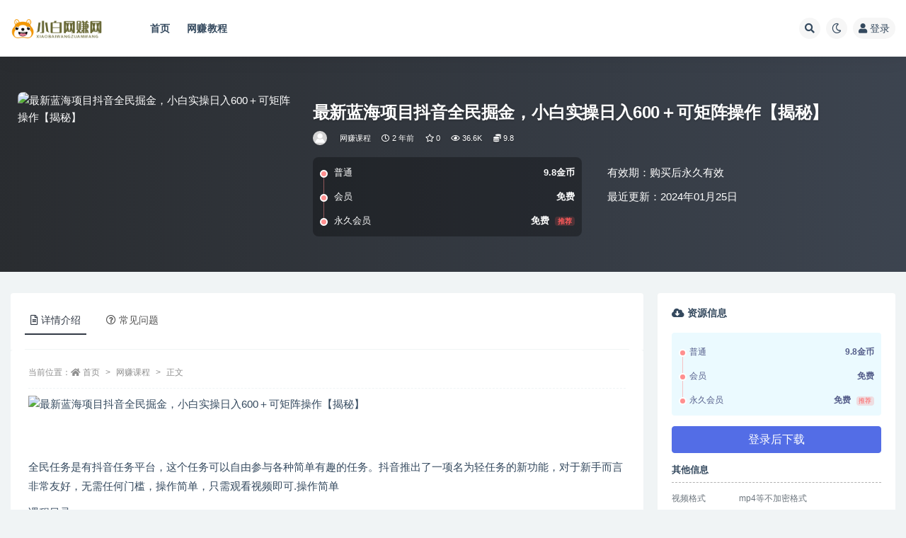

--- FILE ---
content_type: text/html; charset=UTF-8
request_url: https://wangzhuan.rh86.com/11321.html
body_size: 12269
content:
<!doctype html>
<html lang="zh-Hans">
<head>
	<meta http-equiv="Content-Type" content="text/html; charset=UTF-8">
	<meta name="viewport" content="width=device-width, initial-scale=1, minimum-scale=1, maximum-scale=1">
	<link rel="profile" href="https://gmpg.org/xfn/11">
	<title>最新蓝海项目抖音全民掘金，小白实操日入600＋可矩阵操作【揭秘】_小白网赚网</title>
<meta name='robots' content='max-image-preview:large' />
<meta name="keywords" content="最新蓝海项目抖音全民掘金，小白实操日入600＋可矩阵操作【揭秘】">
<meta name="description" content="最新蓝海项目抖音全民掘金，小白实操日入600＋可矩阵操作【揭秘】">
<meta property="og:title" content="最新蓝海项目抖音全民掘金，小白实操日入600＋可矩阵操作【揭秘】">
<meta property="og:description" content="最新蓝海项目抖音全民掘金，小白实操日入600＋可矩阵操作【揭秘】">
<meta property="og:type" content="article">
<meta property="og:url" content="https://wangzhuan.rh86.com/11321.html">
<meta property="og:site_name" content="小白网赚网">
<meta property="og:image" content="https://thbcm.com/wp-content/uploads/2024/01/1-537.jpg">
<link href="https://wangzhuan.rh86.com/wp-content/uploads/2023/10/Snipaste_2023-10-18_16-19-43.png" rel="icon">
<style id='wp-img-auto-sizes-contain-inline-css'>
img:is([sizes=auto i],[sizes^="auto," i]){contain-intrinsic-size:3000px 1500px}
/*# sourceURL=wp-img-auto-sizes-contain-inline-css */
</style>
<style id='classic-theme-styles-inline-css'>
/*! This file is auto-generated */
.wp-block-button__link{color:#fff;background-color:#32373c;border-radius:9999px;box-shadow:none;text-decoration:none;padding:calc(.667em + 2px) calc(1.333em + 2px);font-size:1.125em}.wp-block-file__button{background:#32373c;color:#fff;text-decoration:none}
/*# sourceURL=/wp-includes/css/classic-themes.min.css */
</style>
<link rel='stylesheet' id='bootstrap-css' href='https://wangzhuan.rh86.com/wp-content/themes/ripro-v2/assets/bootstrap/css/bootstrap.min.css?ver=4.6.0' media='all' />
<link rel='stylesheet' id='csf-fa5-css' href='https://wangzhuan.rh86.com/wp-content/themes/ripro-v2/assets/font-awesome/css/all.min.css?ver=5.14.0' media='all' />
<link rel='stylesheet' id='csf-fa5-v4-shims-css' href='https://wangzhuan.rh86.com/wp-content/themes/ripro-v2/assets/font-awesome/css/v4-shims.min.css?ver=5.14.0' media='all' />
<link rel='stylesheet' id='plugins-css' href='https://wangzhuan.rh86.com/wp-content/themes/ripro-v2/assets/css/plugins.css?ver=1.0.0' media='all' />
<link rel='stylesheet' id='app-css' href='https://wangzhuan.rh86.com/wp-content/themes/ripro-v2/assets/css/app.css?ver=4.9.0' media='all' />
<link rel='stylesheet' id='dark-css' href='https://wangzhuan.rh86.com/wp-content/themes/ripro-v2/assets/css/dark.css?ver=4.9.0' media='all' />
<script src="https://wangzhuan.rh86.com/wp-content/themes/ripro-v2/assets/js/jquery.min.js?ver=3.5.1" id="jquery-js"></script>
<link rel="canonical" href="https://wangzhuan.rh86.com/11321.html" />
<link rel='shortlink' href='https://wangzhuan.rh86.com/?p=11321' />
<style id='global-styles-inline-css'>
:root{--wp--preset--aspect-ratio--square: 1;--wp--preset--aspect-ratio--4-3: 4/3;--wp--preset--aspect-ratio--3-4: 3/4;--wp--preset--aspect-ratio--3-2: 3/2;--wp--preset--aspect-ratio--2-3: 2/3;--wp--preset--aspect-ratio--16-9: 16/9;--wp--preset--aspect-ratio--9-16: 9/16;--wp--preset--color--black: #000000;--wp--preset--color--cyan-bluish-gray: #abb8c3;--wp--preset--color--white: #ffffff;--wp--preset--color--pale-pink: #f78da7;--wp--preset--color--vivid-red: #cf2e2e;--wp--preset--color--luminous-vivid-orange: #ff6900;--wp--preset--color--luminous-vivid-amber: #fcb900;--wp--preset--color--light-green-cyan: #7bdcb5;--wp--preset--color--vivid-green-cyan: #00d084;--wp--preset--color--pale-cyan-blue: #8ed1fc;--wp--preset--color--vivid-cyan-blue: #0693e3;--wp--preset--color--vivid-purple: #9b51e0;--wp--preset--gradient--vivid-cyan-blue-to-vivid-purple: linear-gradient(135deg,rgb(6,147,227) 0%,rgb(155,81,224) 100%);--wp--preset--gradient--light-green-cyan-to-vivid-green-cyan: linear-gradient(135deg,rgb(122,220,180) 0%,rgb(0,208,130) 100%);--wp--preset--gradient--luminous-vivid-amber-to-luminous-vivid-orange: linear-gradient(135deg,rgb(252,185,0) 0%,rgb(255,105,0) 100%);--wp--preset--gradient--luminous-vivid-orange-to-vivid-red: linear-gradient(135deg,rgb(255,105,0) 0%,rgb(207,46,46) 100%);--wp--preset--gradient--very-light-gray-to-cyan-bluish-gray: linear-gradient(135deg,rgb(238,238,238) 0%,rgb(169,184,195) 100%);--wp--preset--gradient--cool-to-warm-spectrum: linear-gradient(135deg,rgb(74,234,220) 0%,rgb(151,120,209) 20%,rgb(207,42,186) 40%,rgb(238,44,130) 60%,rgb(251,105,98) 80%,rgb(254,248,76) 100%);--wp--preset--gradient--blush-light-purple: linear-gradient(135deg,rgb(255,206,236) 0%,rgb(152,150,240) 100%);--wp--preset--gradient--blush-bordeaux: linear-gradient(135deg,rgb(254,205,165) 0%,rgb(254,45,45) 50%,rgb(107,0,62) 100%);--wp--preset--gradient--luminous-dusk: linear-gradient(135deg,rgb(255,203,112) 0%,rgb(199,81,192) 50%,rgb(65,88,208) 100%);--wp--preset--gradient--pale-ocean: linear-gradient(135deg,rgb(255,245,203) 0%,rgb(182,227,212) 50%,rgb(51,167,181) 100%);--wp--preset--gradient--electric-grass: linear-gradient(135deg,rgb(202,248,128) 0%,rgb(113,206,126) 100%);--wp--preset--gradient--midnight: linear-gradient(135deg,rgb(2,3,129) 0%,rgb(40,116,252) 100%);--wp--preset--font-size--small: 13px;--wp--preset--font-size--medium: 20px;--wp--preset--font-size--large: 36px;--wp--preset--font-size--x-large: 42px;--wp--preset--spacing--20: 0.44rem;--wp--preset--spacing--30: 0.67rem;--wp--preset--spacing--40: 1rem;--wp--preset--spacing--50: 1.5rem;--wp--preset--spacing--60: 2.25rem;--wp--preset--spacing--70: 3.38rem;--wp--preset--spacing--80: 5.06rem;--wp--preset--shadow--natural: 6px 6px 9px rgba(0, 0, 0, 0.2);--wp--preset--shadow--deep: 12px 12px 50px rgba(0, 0, 0, 0.4);--wp--preset--shadow--sharp: 6px 6px 0px rgba(0, 0, 0, 0.2);--wp--preset--shadow--outlined: 6px 6px 0px -3px rgb(255, 255, 255), 6px 6px rgb(0, 0, 0);--wp--preset--shadow--crisp: 6px 6px 0px rgb(0, 0, 0);}:where(.is-layout-flex){gap: 0.5em;}:where(.is-layout-grid){gap: 0.5em;}body .is-layout-flex{display: flex;}.is-layout-flex{flex-wrap: wrap;align-items: center;}.is-layout-flex > :is(*, div){margin: 0;}body .is-layout-grid{display: grid;}.is-layout-grid > :is(*, div){margin: 0;}:where(.wp-block-columns.is-layout-flex){gap: 2em;}:where(.wp-block-columns.is-layout-grid){gap: 2em;}:where(.wp-block-post-template.is-layout-flex){gap: 1.25em;}:where(.wp-block-post-template.is-layout-grid){gap: 1.25em;}.has-black-color{color: var(--wp--preset--color--black) !important;}.has-cyan-bluish-gray-color{color: var(--wp--preset--color--cyan-bluish-gray) !important;}.has-white-color{color: var(--wp--preset--color--white) !important;}.has-pale-pink-color{color: var(--wp--preset--color--pale-pink) !important;}.has-vivid-red-color{color: var(--wp--preset--color--vivid-red) !important;}.has-luminous-vivid-orange-color{color: var(--wp--preset--color--luminous-vivid-orange) !important;}.has-luminous-vivid-amber-color{color: var(--wp--preset--color--luminous-vivid-amber) !important;}.has-light-green-cyan-color{color: var(--wp--preset--color--light-green-cyan) !important;}.has-vivid-green-cyan-color{color: var(--wp--preset--color--vivid-green-cyan) !important;}.has-pale-cyan-blue-color{color: var(--wp--preset--color--pale-cyan-blue) !important;}.has-vivid-cyan-blue-color{color: var(--wp--preset--color--vivid-cyan-blue) !important;}.has-vivid-purple-color{color: var(--wp--preset--color--vivid-purple) !important;}.has-black-background-color{background-color: var(--wp--preset--color--black) !important;}.has-cyan-bluish-gray-background-color{background-color: var(--wp--preset--color--cyan-bluish-gray) !important;}.has-white-background-color{background-color: var(--wp--preset--color--white) !important;}.has-pale-pink-background-color{background-color: var(--wp--preset--color--pale-pink) !important;}.has-vivid-red-background-color{background-color: var(--wp--preset--color--vivid-red) !important;}.has-luminous-vivid-orange-background-color{background-color: var(--wp--preset--color--luminous-vivid-orange) !important;}.has-luminous-vivid-amber-background-color{background-color: var(--wp--preset--color--luminous-vivid-amber) !important;}.has-light-green-cyan-background-color{background-color: var(--wp--preset--color--light-green-cyan) !important;}.has-vivid-green-cyan-background-color{background-color: var(--wp--preset--color--vivid-green-cyan) !important;}.has-pale-cyan-blue-background-color{background-color: var(--wp--preset--color--pale-cyan-blue) !important;}.has-vivid-cyan-blue-background-color{background-color: var(--wp--preset--color--vivid-cyan-blue) !important;}.has-vivid-purple-background-color{background-color: var(--wp--preset--color--vivid-purple) !important;}.has-black-border-color{border-color: var(--wp--preset--color--black) !important;}.has-cyan-bluish-gray-border-color{border-color: var(--wp--preset--color--cyan-bluish-gray) !important;}.has-white-border-color{border-color: var(--wp--preset--color--white) !important;}.has-pale-pink-border-color{border-color: var(--wp--preset--color--pale-pink) !important;}.has-vivid-red-border-color{border-color: var(--wp--preset--color--vivid-red) !important;}.has-luminous-vivid-orange-border-color{border-color: var(--wp--preset--color--luminous-vivid-orange) !important;}.has-luminous-vivid-amber-border-color{border-color: var(--wp--preset--color--luminous-vivid-amber) !important;}.has-light-green-cyan-border-color{border-color: var(--wp--preset--color--light-green-cyan) !important;}.has-vivid-green-cyan-border-color{border-color: var(--wp--preset--color--vivid-green-cyan) !important;}.has-pale-cyan-blue-border-color{border-color: var(--wp--preset--color--pale-cyan-blue) !important;}.has-vivid-cyan-blue-border-color{border-color: var(--wp--preset--color--vivid-cyan-blue) !important;}.has-vivid-purple-border-color{border-color: var(--wp--preset--color--vivid-purple) !important;}.has-vivid-cyan-blue-to-vivid-purple-gradient-background{background: var(--wp--preset--gradient--vivid-cyan-blue-to-vivid-purple) !important;}.has-light-green-cyan-to-vivid-green-cyan-gradient-background{background: var(--wp--preset--gradient--light-green-cyan-to-vivid-green-cyan) !important;}.has-luminous-vivid-amber-to-luminous-vivid-orange-gradient-background{background: var(--wp--preset--gradient--luminous-vivid-amber-to-luminous-vivid-orange) !important;}.has-luminous-vivid-orange-to-vivid-red-gradient-background{background: var(--wp--preset--gradient--luminous-vivid-orange-to-vivid-red) !important;}.has-very-light-gray-to-cyan-bluish-gray-gradient-background{background: var(--wp--preset--gradient--very-light-gray-to-cyan-bluish-gray) !important;}.has-cool-to-warm-spectrum-gradient-background{background: var(--wp--preset--gradient--cool-to-warm-spectrum) !important;}.has-blush-light-purple-gradient-background{background: var(--wp--preset--gradient--blush-light-purple) !important;}.has-blush-bordeaux-gradient-background{background: var(--wp--preset--gradient--blush-bordeaux) !important;}.has-luminous-dusk-gradient-background{background: var(--wp--preset--gradient--luminous-dusk) !important;}.has-pale-ocean-gradient-background{background: var(--wp--preset--gradient--pale-ocean) !important;}.has-electric-grass-gradient-background{background: var(--wp--preset--gradient--electric-grass) !important;}.has-midnight-gradient-background{background: var(--wp--preset--gradient--midnight) !important;}.has-small-font-size{font-size: var(--wp--preset--font-size--small) !important;}.has-medium-font-size{font-size: var(--wp--preset--font-size--medium) !important;}.has-large-font-size{font-size: var(--wp--preset--font-size--large) !important;}.has-x-large-font-size{font-size: var(--wp--preset--font-size--x-large) !important;}
/*# sourceURL=global-styles-inline-css */
</style>
</head>
<body class="wp-singular post-template-default single single-post postid-11321 single-format-standard wp-theme-ripro-v2 wide-screen navbar-sticky with-hero hero-wide hero-shop pagination-numeric no-off-canvas sidebar-right">
<div id="app" class="site">
	
<header class="site-header">
    <div class="container">
	    <div class="navbar">
			  <div class="logo-wrapper">
          <a href="https://wangzhuan.rh86.com/">
        <img class="logo regular" src="https://wangzhuan.rh86.com/wp-content/uploads/2024/08/logo_20231018_uugai.com_1697616886670.png" alt="小白网赚网">
      </a>
    
  </div> 			
			<div class="sep"></div>
			
			<nav class="main-menu d-none d-lg-block">
			<ul id="menu-%e5%b0%8f%e7%99%bd%e7%bd%91%e8%b5%9a%e7%bd%91" class="nav-list u-plain-list"><li class="menu-item menu-item-type-custom menu-item-object-custom menu-item-home"><a href="https://wangzhuan.rh86.com/">首页</a></li>
<li class="menu-item menu-item-type-taxonomy menu-item-object-category"><a href="https://wangzhuan.rh86.com/wangzhuan">网赚教程</a></li>
</ul>			</nav>
			
			<div class="actions">
				
								<span class="btn btn-sm search-open navbar-button ml-2" rel="nofollow noopener noreferrer" data-action="omnisearch-open" data-target="#omnisearch" title="搜索"><i class="fas fa-search"></i></span>
				
				
						        <span class="btn btn-sm toggle-dark navbar-button ml-2" rel="nofollow noopener noreferrer" title="夜间模式"><i class="fa fa-moon-o"></i></span>
                                
				<!-- user navbar dropdown  -->
		        				<a class="login-btn navbar-button ml-2" rel="nofollow noopener noreferrer" href="#"><i class="fa fa-user mr-1"></i>登录</a>
								<!-- user navbar dropdown -->

                
		        <div class="burger"></div>

		        
		    </div>
		    
	    </div>
    </div>
</header>

<div class="header-gap"></div>


<div class="hero lazyload visible" data-bg="https://thbcm.com/wp-content/uploads/2024/01/1-537.jpg">



<div class="hero-shop-warp">
    <div class="container-lg">
        <div class="row">
            <div class="col-lg-4 img-box">
                <img class="lazyload" data-src="https://thbcm.com/wp-content/uploads/2024/01/1-537.jpg" src="[data-uri]" alt="最新蓝海项目抖音全民掘金，小白实操日入600＋可矩阵操作【揭秘】" />
                <noscript><img src="https://thbcm.com/wp-content/uploads/2024/01/1-537.jpg" alt="最新蓝海项目抖音全民掘金，小白实操日入600＋可矩阵操作【揭秘】" /></noscript>
            </div>
            <div class="col-lg-8 info-box">
                <header class="entry-header">
<h1 class="entry-title">最新蓝海项目抖音全民掘金，小白实操日入600＋可矩阵操作【揭秘】</h1>          <div class="entry-meta">
            
                          <span class="meta-author">
                <a href="https://wangzhuan.rh86.com/author/新用户" title="新用户"><img alt='' data-src='//wangzhuan.rh86.com/wp-content/themes/ripro-v2/assets/img/avatar.png' class='lazyload avatar avatar-96 photo' height='96' width='96' />                </a>
              </span>
                          <span class="meta-category">
                <a href="https://wangzhuan.rh86.com/wangzhuan-course" rel="category">网赚课程</a>
              </span>
                          <span class="meta-date">
                  <time datetime="2024-01-25T13:22:35+08:00">
                    <i class="fa fa-clock-o"></i>
                    2 年前                  </time>
              </span>
                            <span class="meta-favnum"><i class="far fa-star"></i> 0</span>
                            <span class="meta-views"><i class="fa fa-eye"></i> 36.6K</span>
            <span class="meta-shhop-icon"><i class="fas fa-coins"></i> 9.8</span>                <span class="meta-edit"></span>
            

          </div>
        </header>

                <div class="row">
                    <div class="col-lg-6 col-12">
                        <ul class="pricing-options"><li><span>普通</span><b>9.8金币</b></li><li><span>会员</span><b>免费</b></li><li><span>永久会员</span><b>免费<small class="badge badge-danger-lighten ml-2">推荐</small></b></li></ul>                    </div>
                    <div class="col-lg-6 col-12">
                        <ul class="down-info"><li><p class="data-label">有效期：购买后永久有效</p></li><li><p class="data-label">最近更新：2024年01月25日</p></li></ul>                    </div>
    
                </div>
                
                
            </div>
        </div>
    </div>
</div>
</div>	<main id="main" role="main" class="site-content">
<div class="container">
	<div class="row">
		<div class="content-column col-lg-9">
			<div class="content-area">
				


<div class="single-download-nav">
  <ul class="nav nav-pills" id="pills-tab" role="tablist">

    <li class="nav-item" role="presentation">
      <a class="nav-link active" id="pills-details-tab" data-toggle="pill" href="#pills-details" role="tab" aria-controls="pills-details" aria-selected="true"><i class="far fa-file-alt mr-1"></i>详情介绍</a>
    </li>

    
        <li class="nav-item" role="presentation">
      <a class="nav-link" id="pills-faq-tab" data-toggle="pill" href="#pills-faq" role="tab" aria-controls="pills-faq" aria-selected="false"><i class="far fa-question-circle mr-1"></i>常见问题</a>
    </li>
        
  </ul>
</div>

<div class="tab-content" id="pills-tabContent">

  <div class="tab-pane fade show active" id="pills-details" role="tabpanel" aria-labelledby="pills-details-tab">
    <article id="post-11321" class="article-content post-11321 post type-post status-publish format-standard hentry category-wangzhuan-course series-10">
      <div class="container">
                <div class="article-crumb"><ol class="breadcrumb">当前位置：<li class="home"><i class="fa fa-home"></i> <a href="https://wangzhuan.rh86.com">首页</a></li><li><a href="https://wangzhuan.rh86.com/wangzhuan-course">网赚课程</a></li><li class="active">正文</li></ol></div>
        
        
        <div class="pt-0 d-none d-block d-xl-none d-lg-none"><aside id="header-widget-shop-down" class="widget-area"><p></p></aside></div>      
        <div class="entry-wrapper">
                    <div class="entry-content u-text-format u-clearfix">
            <figure id="attachment_11322" aria-describedby="caption-attachment-11322" style="width: 946px" class="wp-caption alignnone"><img fetchpriority="high" decoding="async" class="wp-image-11322 size-full" src="https://thbcm.com/wp-content/uploads/2024/01/1-537.jpg" alt="最新蓝海项目抖音全民掘金，小白实操日入600＋可矩阵操作【揭秘】" width="946" height="388" /><figcaption id="caption-attachment-11322" class="wp-caption-text">最新蓝海项目抖音全民掘金，小白实操日入600＋可矩阵操作【揭秘】</figcaption></figure>
<p>&nbsp;</p>
<p>全民任务是有抖音任务平台，这个任务可以自由参与各种简单有趣的任务。抖音推出了一项名为轻任务的新功能，对于新手而言非常友好，无需任何门槛，操作简单，只需观看视频即可.操作简单</p>
<p>课程目录</p>
<p>1.项目介绍</p>
<p>2.实操流程</p>
<p>3.提高收益</p>
<p>4.变现思路</p>
<p>5.注意事项</p>
<div class="post-note alert alert-warning mt-2" role="alert"><small><strong>声明：</strong>本站所有文章，如无特殊说明或标注，均为本站原创发布。任何个人或组织，在未征得本站同意时，禁止复制、盗用、采集、发布本站内容到任何网站、书籍等各类媒体平台。如若本站内容侵犯了原著者的合法权益，可联系我们进行处理。</small></div>
<div class="entry-share">
	<div class="row">
		<div class="col d-none d-lg-block">
            
            			
		</div>
		<div class="col-auto mb-3 mb-lg-0">

            
			<button class="go-star-btn btn btn-sm btn-white" data-id="11321"><i class="far fa-star"></i> 收藏</button>            
			            
            <button class="go-copy btn btn-sm btn-white" data-toggle="tooltip" data-placement="top" title="点击复制链接" data-clipboard-text="https://wangzhuan.rh86.com/11321.html"><i class="fas fa-link"></i> 链接</button>
		</div>
	</div>
</div>
          </div>
                  </div>
      </div>
    </article>
  </div>

  
    <div class="tab-pane fade" id="pills-faq" role="tabpanel" aria-labelledby="pills-faq-tab">

    <div class="accordion" id="accordionhelp">
          <div class="card">
        <div class="card-header" id="heading-0">
          <h2 class="mb-0">
            <button class="btn btn-sm btn-block text-left collapsed" type="button" data-toggle="collapse" data-target="#collapse-0" aria-expanded="false" aria-controls="collapse-0">
              免费下载或者VIP会员资源能否直接商用？<span class="fa fa-plus"></span><span class="fa fa-minus"></span>
            </button>

          </h2>
        </div>
        <div id="collapse-0" class="collapse" aria-labelledby="heading-0" data-parent="#accordionhelp">
          <div class="card-body bg-primary text-white">
            本站所有资源版权均属于原作者所有，这里所提供资源均只能用于参考学习用，请勿直接商用。若由于商用引起版权纠纷，一切责任均由使用者承担。更多说明请参考 VIP介绍。          </div>
        </div>
      </div>
          <div class="card">
        <div class="card-header" id="heading-1">
          <h2 class="mb-0">
            <button class="btn btn-sm btn-block text-left collapsed" type="button" data-toggle="collapse" data-target="#collapse-1" aria-expanded="false" aria-controls="collapse-1">
              提示下载完但解压或打开不了？<span class="fa fa-plus"></span><span class="fa fa-minus"></span>
            </button>

          </h2>
        </div>
        <div id="collapse-1" class="collapse" aria-labelledby="heading-1" data-parent="#accordionhelp">
          <div class="card-body bg-primary text-white">
            最常见的情况是下载不完整: 可对比下载完压缩包的与网盘上的容量，若小于网盘提示的容量则是这个原因。这是浏览器下载的bug，建议用百度网盘软件或迅雷下载。 若排除这种情况，可在对应资源底部留言，或联络我们。          </div>
        </div>
      </div>
          <div class="card">
        <div class="card-header" id="heading-2">
          <h2 class="mb-0">
            <button class="btn btn-sm btn-block text-left collapsed" type="button" data-toggle="collapse" data-target="#collapse-2" aria-expanded="false" aria-controls="collapse-2">
              找不到素材资源介绍文章里的示例图片？<span class="fa fa-plus"></span><span class="fa fa-minus"></span>
            </button>

          </h2>
        </div>
        <div id="collapse-2" class="collapse" aria-labelledby="heading-2" data-parent="#accordionhelp">
          <div class="card-body bg-primary text-white">
            对于会员专享、整站源码、程序插件、网站模板、网页模版等类型的素材，文章内用于介绍的图片通常并不包含在对应可供下载素材包内。这些相关商业图片需另外购买，且本站不负责(也没有办法)找到出处。 同样地一些字体文件也是这种情况，但部分素材会在素材包内有一份字体下载链接清单。          </div>
        </div>
      </div>
          <div class="card">
        <div class="card-header" id="heading-3">
          <h2 class="mb-0">
            <button class="btn btn-sm btn-block text-left collapsed" type="button" data-toggle="collapse" data-target="#collapse-3" aria-expanded="false" aria-controls="collapse-3">
              付款后无法显示下载地址或者无法查看内容？<span class="fa fa-plus"></span><span class="fa fa-minus"></span>
            </button>

          </h2>
        </div>
        <div id="collapse-3" class="collapse" aria-labelledby="heading-3" data-parent="#accordionhelp">
          <div class="card-body bg-primary text-white">
            如果您已经成功付款但是网站没有弹出成功提示，请联系站长提供付款信息为您处理          </div>
        </div>
      </div>
          <div class="card">
        <div class="card-header" id="heading-4">
          <h2 class="mb-0">
            <button class="btn btn-sm btn-block text-left collapsed" type="button" data-toggle="collapse" data-target="#collapse-4" aria-expanded="false" aria-controls="collapse-4">
              购买该资源后，可以退款吗？<span class="fa fa-plus"></span><span class="fa fa-minus"></span>
            </button>

          </h2>
        </div>
        <div id="collapse-4" class="collapse" aria-labelledby="heading-4" data-parent="#accordionhelp">
          <div class="card-body bg-primary text-white">
            源码素材属于虚拟商品，具有可复制性，可传播性，一旦授予，不接受任何形式的退款、换货要求。请您在购买获取之前确认好 是您所需要的资源          </div>
        </div>
      </div>
        </div>
  </div>
  

</div>


<div class="entry-navigation">
	<div class="row">
            	<div class="col-lg-6 col-12">
            <a class="entry-page-prev" href="https://wangzhuan.rh86.com/11280.html" title="认知开悟吸金，单条作品制作5分钟，单日变现超五百，月入过万的蓝海项目【揭秘】">
                <div class="entry-page-icon"><i class="fas fa-arrow-left"></i></div>
                <div class="entry-page-info">
                    <span class="d-block rnav">上一篇</span>
                    <span class="d-block title">认知开悟吸金，单条作品制作5分钟，单日变现超五百，月入过万的蓝海项目【揭秘】</span>
                </div>
            </a> 
        </div>
                    	<div class="col-lg-6 col-12">
            <a class="entry-page-next" href="https://wangzhuan.rh86.com/11283.html" title="最新抖音暴力掘金项目，日涨万粉，一单变现500+【揭秘】">
                <div class="entry-page-info">
                    <span class="d-block rnav">下一篇</span>
                    <span class="d-block title">最新抖音暴力掘金项目，日涨万粉，一单变现500+【揭秘】</span>
                </div>
                <div class="entry-page-icon"><i class="fas fa-arrow-right"></i></div>
            </a>
        </div>
            </div>
</div>    <div class="related-posts">
        <h3 class="u-border-title">相关文章</h3>
        <div class="row">
                      <div class="col-lg-6 col-12">
              <article id="post-11333" class="post post-list post-11333 type-post status-publish format-standard hentry category-wangzhuan-course series-10">
                  <div class="entry-media"><div class="placeholder" style="padding-bottom: 66.666666666667%"><a href="https://wangzhuan.rh86.com/11333.html" title="美食摄影线上陪跑课，美食短视频拍摄教程" rel="nofollow noopener noreferrer"><img class="lazyload" data-src="https://thbcm.com/wp-content/uploads/2024/01/1-543.jpg" src="https://wangzhuan.rh86.com/wp-content/themes/ripro-v2/assets/img/thumb-ing.gif" alt="美食摄影线上陪跑课，美食短视频拍摄教程" /></a></div></div>                  <div class="entry-wrapper">
                    <header class="entry-header"><h2 class="entry-title"><a href="https://wangzhuan.rh86.com/11333.html" title="美食摄影线上陪跑课，美食短视频拍摄教程" rel="bookmark">美食摄影线上陪跑课，美食短视频拍摄教程</a></h2></header>
                                        <div class="entry-footer">          <div class="entry-meta">
            
                          <span class="meta-category">
                <a href="https://wangzhuan.rh86.com/wangzhuan-course" rel="category">网赚课程</a>
              </span>
                          <span class="meta-date">
                  <time datetime="2024-01-29T13:34:45+08:00">
                    <i class="fa fa-clock-o"></i>
                    2 年前                  </time>
              </span>
                            <span class="meta-views"><i class="fa fa-eye"></i> 6.3K</span>
            <span class="meta-shhop-icon"><i class="fas fa-coins"></i> 9.8</span>

          </div>
        </div>
                                    </div>
            </article>
          </div>
                      <div class="col-lg-6 col-12">
              <article id="post-11330" class="post post-list post-11330 type-post status-publish format-standard hentry category-wangzhuan-course series-10">
                  <div class="entry-media"><div class="placeholder" style="padding-bottom: 66.666666666667%"><a href="https://wangzhuan.rh86.com/11330.html" title="抖音最新小程序变现项目，单视频收益6w＋，小白可做【揭秘】" rel="nofollow noopener noreferrer"><img class="lazyload" data-src="https://thbcm.com/wp-content/uploads/2024/01/1-541.jpg" src="https://wangzhuan.rh86.com/wp-content/themes/ripro-v2/assets/img/thumb-ing.gif" alt="抖音最新小程序变现项目，单视频收益6w＋，小白可做【揭秘】" /></a></div></div>                  <div class="entry-wrapper">
                    <header class="entry-header"><h2 class="entry-title"><a href="https://wangzhuan.rh86.com/11330.html" title="抖音最新小程序变现项目，单视频收益6w＋，小白可做【揭秘】" rel="bookmark">抖音最新小程序变现项目，单视频收益6w＋，小白可做【揭秘】</a></h2></header>
                                        <div class="entry-footer">          <div class="entry-meta">
            
                          <span class="meta-category">
                <a href="https://wangzhuan.rh86.com/wangzhuan-course" rel="category">网赚课程</a>
              </span>
                          <span class="meta-date">
                  <time datetime="2024-01-29T13:31:56+08:00">
                    <i class="fa fa-clock-o"></i>
                    2 年前                  </time>
              </span>
                            <span class="meta-views"><i class="fa fa-eye"></i> 5.1K</span>
            <span class="meta-shhop-icon"><i class="fas fa-coins"></i> 9.8</span>

          </div>
        </div>
                                    </div>
            </article>
          </div>
                      <div class="col-lg-6 col-12">
              <article id="post-11309" class="post post-list post-11309 type-post status-publish format-standard hentry category-wangzhuan-course series-10">
                  <div class="entry-media"><div class="placeholder" style="padding-bottom: 66.666666666667%"><a href="https://wangzhuan.rh86.com/11309.html" title="闲鱼流量掘金，500%的暴利绿色蓝海项目【揭秘】" rel="nofollow noopener noreferrer"><img class="lazyload" data-src="https://thbcm.com/wp-content/uploads/2024/01/1-531-1.jpg" src="https://wangzhuan.rh86.com/wp-content/themes/ripro-v2/assets/img/thumb-ing.gif" alt="闲鱼流量掘金，500%的暴利绿色蓝海项目【揭秘】" /></a></div></div>                  <div class="entry-wrapper">
                    <header class="entry-header"><h2 class="entry-title"><a href="https://wangzhuan.rh86.com/11309.html" title="闲鱼流量掘金，500%的暴利绿色蓝海项目【揭秘】" rel="bookmark">闲鱼流量掘金，500%的暴利绿色蓝海项目【揭秘】</a></h2></header>
                                        <div class="entry-footer">          <div class="entry-meta">
            
                          <span class="meta-category">
                <a href="https://wangzhuan.rh86.com/wangzhuan-course" rel="category">网赚课程</a>
              </span>
                          <span class="meta-date">
                  <time datetime="2024-01-29T12:39:42+08:00">
                    <i class="fa fa-clock-o"></i>
                    2 年前                  </time>
              </span>
                            <span class="meta-views"><i class="fa fa-eye"></i> 62.6K</span>
            <span class="meta-shhop-icon"><i class="fas fa-coins"></i> 9.8</span>

          </div>
        </div>
                                    </div>
            </article>
          </div>
                      <div class="col-lg-6 col-12">
              <article id="post-11301" class="post post-list post-11301 type-post status-publish format-standard hentry category-wangzhuan-course series-10">
                  <div class="entry-media"><div class="placeholder" style="padding-bottom: 66.666666666667%"><a href="https://wangzhuan.rh86.com/11301.html" title="抖音快手小红书30S突破100W粉丝教程【揭秘】" rel="nofollow noopener noreferrer"><img class="lazyload" data-src="https://thbcm.com/wp-content/uploads/2024/01/1-557.jpg" src="https://wangzhuan.rh86.com/wp-content/themes/ripro-v2/assets/img/thumb-ing.gif" alt="抖音快手小红书30S突破100W粉丝教程【揭秘】" /></a></div></div>                  <div class="entry-wrapper">
                    <header class="entry-header"><h2 class="entry-title"><a href="https://wangzhuan.rh86.com/11301.html" title="抖音快手小红书30S突破100W粉丝教程【揭秘】" rel="bookmark">抖音快手小红书30S突破100W粉丝教程【揭秘】</a></h2></header>
                                        <div class="entry-footer">          <div class="entry-meta">
            
                          <span class="meta-category">
                <a href="https://wangzhuan.rh86.com/wangzhuan-course" rel="category">网赚课程</a>
              </span>
                          <span class="meta-date">
                  <time datetime="2024-01-29T11:48:33+08:00">
                    <i class="fa fa-clock-o"></i>
                    2 年前                  </time>
              </span>
                            <span class="meta-views"><i class="fa fa-eye"></i> 1.2K</span>
            <span class="meta-shhop-icon"><i class="fas fa-coins"></i> 9.8</span>

          </div>
        </div>
                                    </div>
            </article>
          </div>
                  </div>
    </div>

			</div>
		</div>
					<div class="sidebar-column col-lg-3">
				<aside id="secondary" class="widget-area">
	<div id="ripro_v2_shop_down-2" class="widget ripro-v2-widget-shop-down"><div class="price"><h3><i class="fas fa-cloud-download-alt mr-1"></i>资源信息</h3></div><ul class="pricing-options"><li><span>普通</span><b>9.8金币</b></li><li><span>会员</span><b>免费</b></li><li><span>永久会员</span><b>免费<small class="badge badge-danger-lighten ml-2">推荐</small></b></li></ul><button type="button" class="btn btn-block btn-primary mb-3 login-btn">登录后下载</button><div class="down-info"><h5>其他信息</h5><ul class="infos"><li><p class="data-label">视频格式</p><p class="info">mp4等不加密格式</p></li><li><p class="data-label">有效期</p><p class="info">永久有效</p></li><li><p class="data-label">最近更新</p><p class="info">2024年01月25日</p></li></ul></div><div class="down-help mt-2 small text-muted">下载遇到问题？可联系客服或留言反馈</div></div><div id="ripro_v2_widget_down_top-2" class="widget ripro_v2-widget-downtop"><h5 class="widget-title">下载热度排行榜</h5><ul class="user-top small"><li><span class="badge badge-warning text-white">1</span> <a href=https://wangzhuan.rh86.com/4479.html>超写实数字虚拟人与ChatGPT实时交互训练营，带你从小白到行家</a></li><li><span class="badge badge-warning text-white">2</span> <a href=https://wangzhuan.rh86.com/3672.html>视频号日入1000，0粉0元无门槛，暴利玩法，小白可做，拆解教程【揭秘】</a></li><li><span class="badge badge-warning text-white">3</span> <a href=https://wangzhuan.rh86.com/3709.html>国外问卷调查项目，日入300+，在家赚美金【揭秘】</a></li><li><span class="badge badge-warning text-white">4</span> <a href=https://wangzhuan.rh86.com/4618.html>小叶老师手机摄影实战课，一部手机创造摄影剪切美学，让你从小白秒变短视频达人（思维+实操）</a></li><li><span class="badge badge-warning text-white">5</span> <a href=https://wangzhuan.rh86.com/5283.html>蓝海冷门小红书虚拟资料最新赛道，小白0基础即可操作，日入500+非常轻松【揭秘】</a></li><li><span class="badge badge-warning text-white">6</span> <a href=https://wangzhuan.rh86.com/2837.html>黄小发·Chat GPT初阶实战课，​AI时代技术变革，未来已来，提高工作效率和未来竞争力</a></li><li><span class="badge badge-warning text-white">7</span> <a href=https://wangzhuan.rh86.com/3721.html>今年最火的AI美女绘画项目，保姆级教程分享，多重变现方式，让小白轻松上手【揭秘】</a></li><li><span class="badge badge-warning text-white">8</span> <a href=https://wangzhuan.rh86.com/5761.html>多多视频3.0玩法，线下结算不过爆款年入百万</a></li><li><span class="badge badge-warning text-white">9</span> <a href=https://wangzhuan.rh86.com/3759.html>微头条暴力涨粉技巧搬运文案就能涨几万粉丝，简单0成本，日赚600【揭秘】</a></li><li><span class="badge badge-warning text-white">10</span> <a href=https://wangzhuan.rh86.com/5770.html>国外玩游戏赚美金平台，一个游戏60+，收益碾压国内所有平台【揭秘】</a></li></ul></div></aside><!-- #secondary -->
			</div>
			</div>
</div>
	</main><!-- #main -->
	
	<footer class="site-footer">
				<div class="footer-copyright d-flex text-center">
			<div class="container">
							    <p class="m-0 small">
			    	Copyright © 2021 <a href="https://wangzhuan.rh86.com//">小白网赚网</a> - All rights reserved<a href="https://beian.miit.gov.cn" target="_blank" rel="noreferrer nofollow">京ICP备18888888号-1</a><a href="http://www.beian.gov.cn/portal/registerSystemInfo?recordcode=188888888" target="_blank" rel="noreferrer nofollow">京公网安备 188888888</a>				</p>
								
							</div>
		</div>

	</footer><!-- #footer -->

</div><!-- #page -->

<div class="rollbar">
		<ul class="actions">
			<li>
						<a href="https://wangzhuan.rh86.com/" rel="nofollow noopener noreferrer" data-toggle="tooltip" data-html="true" data-placement="left" title="首页"><i class="fas fa-home"></i></a>
		</li>
				<li>
						<a href="https://wangzhuan.rh86.com/user?action=vip" rel="nofollow noopener noreferrer" data-toggle="tooltip" data-html="true" data-placement="left" title="VIP会员"><i class="fa fa-diamond"></i></a>
		</li>
				<li>
						<a href="https://wangzhuan.rh86.com/user" rel="nofollow noopener noreferrer" data-toggle="tooltip" data-html="true" data-placement="left" title="个人中心"><i class="far fa-user"></i></a>
		</li>
				<li>
						<a href="http://wpa.qq.com/msgrd?v=3&amp;uin=6666666&amp;site=qq&amp;menu=yes" rel="nofollow noopener noreferrer" data-toggle="tooltip" data-html="true" data-placement="left" title="&lt;b&gt;在线客服&lt;/b&gt; &lt;u&gt;9:00~21:00&lt;/u&gt;"><i class="fab fa-qq"></i></a>
		</li>
			</ul>
		<div class="rollbar-item back-to-top">
		<i class="fas fa-chevron-up"></i>
	</div>
</div>
<div class="m-menubar">
		<ul>
			<li>
						<a href="https://wangzhuan.rh86.com" rel="nofollow noopener noreferrer"><i class="fas fa-home"></i>首页</a>
		</li>
				<li>
						<a href="https://wangzhuan.rh86.com/uncategorized" rel="nofollow noopener noreferrer"><i class="fas fa-layer-group"></i>分类</a>
		</li>
				<li>
						<a href="https://wangzhuan.rh86.com/question" rel="nofollow noopener noreferrer"><i class="fab fa-ello"></i>问答</a>
		</li>
				<li>
						<a href="https://wangzhuan.rh86.com/user" rel="nofollow noopener noreferrer"><i class="fas fa-user"></i>我的</a>
		</li>
				<li>
			<a href="javacript:void(0);" class="back-to-top" rel="nofollow noopener noreferrer"><i class="fas fa-chevron-up"></i>顶部<span></span></a>
		</li>
	</ul>
	</div>
<div id="omnisearch" class="omnisearch">
    <div class="container">
        <form class="omnisearch-form" method="get" action="https://wangzhuan.rh86.com/">
            <div class="form-group">
                <div class="input-group input-group-merge input-group-flush">
                    <div class="input-group-prepend">
                        <span class="input-group-text"><i class="fas fa-search"></i></span>
                    </div>

					<div class="input-group-prepend d-flex align-items-center" style=" max-width: 35%; ">
                    <select  name='cat' id='omnisearch-cat' class='selectpicker'>
	<option value=''>全部</option>
	<option class="level-0" value="2">网赚教程</option>
	<option class="level-0" value="7">网赚视频</option>
	<option class="level-0" value="11">网赚课程</option>
	<option class="level-0" value="9">网赚资源</option>
</select>
				  	</div>
                    <input type="text" class="search-ajax-input form-control" name="s" value="" placeholder="输入关键词 回车搜索..." autocomplete="off">

                </div>
            </div>
        </form>
        <div class="omnisearch-suggestions">
            <div class="search-keywords">
                <a href="https://wangzhuan.rh86.com/wangzhuan" class="tag-cloud-link tag-link-2 tag-link-position-1" style="font-size: 14px;">网赚教程</a>
<a href="https://wangzhuan.rh86.com/wangzhuanshiping" class="tag-cloud-link tag-link-7 tag-link-position-2" style="font-size: 14px;">网赚视频</a>
<a href="https://wangzhuan.rh86.com/wangzhuan-course" class="tag-cloud-link tag-link-11 tag-link-position-3" style="font-size: 14px;">网赚课程</a>
<a href="https://wangzhuan.rh86.com/wangzhuan-ziyuan" class="tag-cloud-link tag-link-9 tag-link-position-4" style="font-size: 14px;">网赚资源</a>            </div>
                    </div>
    </div>
</div>

<div class="dimmer"></div>

<div class="off-canvas">
  <div class="canvas-close"><i class="fas fa-times"></i></div>
  <div class="mobile-menu d-block d-xl-none d-lg-none"></div>
</div>
<script type="speculationrules">
{"prefetch":[{"source":"document","where":{"and":[{"href_matches":"/*"},{"not":{"href_matches":["/wp-*.php","/wp-admin/*","/wp-content/uploads/*","/wp-content/*","/wp-content/plugins/*","/wp-content/themes/ripro-v2/*","/*\\?(.+)"]}},{"not":{"selector_matches":"a[rel~=\"nofollow\"]"}},{"not":{"selector_matches":".no-prefetch, .no-prefetch a"}}]},"eagerness":"conservative"}]}
</script>
<script src="https://wangzhuan.rh86.com/wp-content/themes/ripro-v2/assets/js/popper.min.js?ver=4.9.0" id="popper-js"></script>
<script src="https://wangzhuan.rh86.com/wp-content/themes/ripro-v2/assets/bootstrap/js/bootstrap.min.js?ver=4.6.0" id="bootstrap-js"></script>
<script src="https://wangzhuan.rh86.com/wp-content/themes/ripro-v2/assets/js/plugins.js?ver=4.9.0" id="plugins-js"></script>
<script id="app-js-extra">
var riprov2 = {"home_url":"https://wangzhuan.rh86.com","admin_url":"https://wangzhuan.rh86.com/wp-admin/admin-ajax.php","is_qq_captcha":"0","is_single_gallery":"1","comment_list_order":"asc","infinite_load":"\u52a0\u8f7d\u66f4\u591a","infinite_loading":"\u52a0\u8f7d\u4e2d...","site_notice":{"is":"0","auto":"0","color":"#5b5b5b","html":"\u003Cdiv class=\"notify-content\"\u003E\u003Ch3\u003E\u003Ci class=\"fa fa-bell-o mr-2\"\u003E\u003C/i\u003ERiPro-v2\u6700\u65b0\u7248\u672c\u66f4\u65b0\u65e5\u5fd7\u003C/h3\u003E\u003Cdiv\u003E\u8fd9\u662f\u4e00\u6761\u7f51\u7ad9\u516c\u544a\uff0c\u53ef\u5728\u540e\u53f0\u5f00\u542f\u6216\u5173\u95ed\uff0c\u53ef\u81ea\u5b9a\u4e49\u80cc\u666f\u989c\u8272\uff0c\u6807\u9898\uff0c\u5185\u5bb9\uff0c\u6b64\u5904\u53ef\u4f7f\u7528html\u6807\u7b7e...\u003C/div\u003E\u003C/div\u003E"},"site_js_text":{"login_txt":"\u8bf7\u70b9\u51fb\u5b89\u5168\u9a8c\u8bc1","reg1_txt":"\u90ae\u7bb1\u683c\u5f0f\u9519\u8bef","reg2_txt":"\u8bf7\u70b9\u51fb\u5b89\u5168\u9a8c\u8bc1","reg3_txt":"\u7528\u6237\u540d\u5fc5\u987b\u662f\u82f1\u6587","pass_txt":"\u8bf7\u70b9\u51fb\u5b89\u5168\u9a8c\u8bc1","bind_txt":"\u8bf7\u70b9\u51fb\u9a8c\u8bc1\u6309\u94ae\u8fdb\u884c\u9a8c\u8bc1","copy_txt":" \u590d\u5236\u6210\u529f","poster_txt":"\u6d77\u62a5\u52a0\u8f7d\u5f02\u5e38","mpwx1_txt":"\u8bf7\u4f7f\u7528\u5fae\u4fe1\u626b\u7801\u767b\u5f55","mpwx2_txt":"\u5173\u6ce8\u516c\u4f17\u53f7\u5373\u53ef\u767b\u5f55\u003C/br\u003E\u4e8c\u7ef4\u7801\u6709\u6548\u671f3\u5206\u949f","pay1_txt":"\u652f\u4ed8\u5b8c\u6210","pay2_txt":"\u53d6\u6d88\u652f\u4ed8","pay3_txt":"\u652f\u4ed8\u6210\u529f","capt_txt":"\u9a8c\u8bc1\u4e2d","capt1_txt":"\u9a8c\u8bc1\u901a\u8fc7","capt2_txt":"\u9a8c\u8bc1\u5931\u8d25","prompt_txt":"\u8bf7\u8f93\u5165\u56fe\u7247URL\u5730\u5740","comment_txt":"\u63d0\u4ea4\u4e2d....","comment1_txt":"\u63d0\u4ea4\u6210\u529f"},"pay_type_html":{"html":"\u003Cdiv class=\"pay-button-box\"\u003E\u003Cdiv class=\"pay-item\" id=\"alipay\" data-type=\"11\"\u003E\u003Ci class=\"alipay\"\u003E\u003C/i\u003E\u003Cspan\u003E\u652f\u4ed8\u5b9d\u003C/span\u003E\u003C/div\u003E\u003Cdiv class=\"pay-item\" id=\"weixinpay\" data-type=\"12\"\u003E\u003Ci class=\"weixinpay\"\u003E\u003C/i\u003E\u003Cspan\u003E\u5fae\u4fe1\u652f\u4ed8\u003C/span\u003E\u003C/div\u003E\u003C/div\u003E","alipay":11,"weixinpay":12,"paypal":0,"iconpay":0},"singular_id":"11321"};
//# sourceURL=app-js-extra
</script>
<script src="https://wangzhuan.rh86.com/wp-content/themes/ripro-v2/assets/js/app.js?ver=4.9.0" id="app-js"></script>
<script src="https://wangzhuan.rh86.com/wp-content/themes/ripro-v2/assets/spotlight/spotlight.bundle.js?ver=0.7.0" id="spotlight-js"></script>
<script src="https://wangzhuan.rh86.com/wp-content/themes/ripro-v2/assets/jarallax/jarallax.min.js?ver=1.12.5" id="jarallax-js"></script>
<script src="https://wangzhuan.rh86.com/wp-content/themes/ripro-v2/assets/jarallax/jarallax-video.min.js?ver=1.0.1" id="jarallax-video-js"></script>
<script src="https://wangzhuan.rh86.com/wp-includes/js/comment-reply.min.js?ver=6.9" id="comment-reply-js" async data-wp-strategy="async" fetchpriority="low"></script>
<script src="https://wangzhuan.rh86.com/wp-includes/js/clipboard.min.js?ver=2.0.11" id="clipboard-js"></script>

<!-- 自定义js代码 统计代码 -->
<script>
var _hmt = _hmt || [];
(function() {
  var hm = document.createElement("script");
  hm.src = "https://hm.baidu.com/hm.js?d8624fa9a2d2a384d52e3ec92985599f";
  var s = document.getElementsByTagName("script")[0]; 
  s.parentNode.insertBefore(hm, s);
})();
</script>
<!-- 自定义js代码 统计代码 END -->

</body>
</html>
